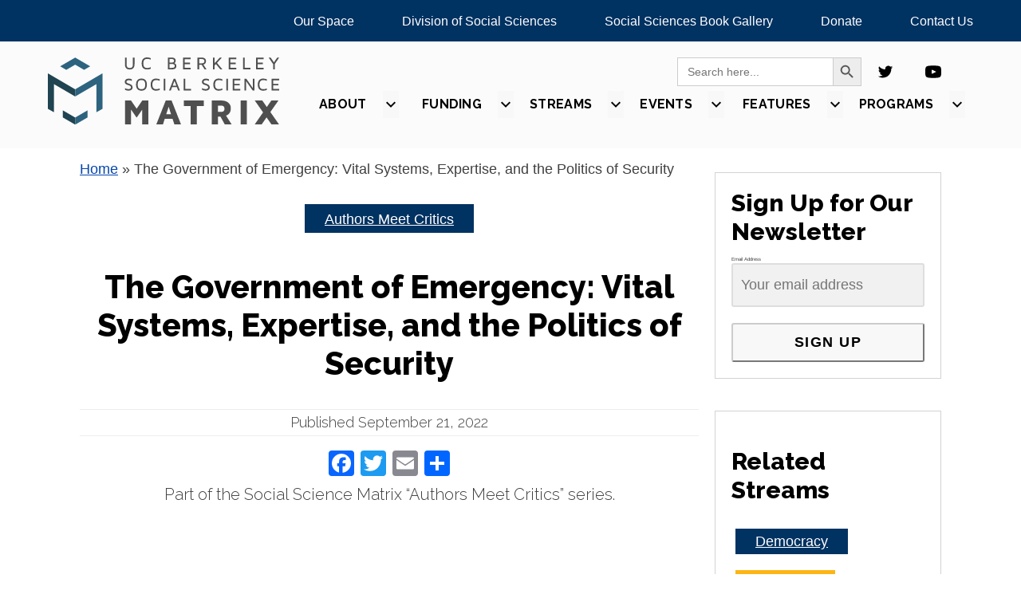

--- FILE ---
content_type: text/html; charset=UTF-8
request_url: https://live-ssmatrix.pantheon.berkeley.edu/research-article/the-government-of-emergency-vital-systems-expertise-and-the-politics-of-security/
body_size: 21157
content:
<!doctype html>
<html lang="en-US">
<head>
	<meta charset="UTF-8">
	<meta name="viewport" content="width=device-width, initial-scale=1">
	<link rel="profile" href="https://gmpg.org/xfn/11">


	<meta name='robots' content='index, follow, max-image-preview:large, max-snippet:-1, max-video-preview:-1' />
	<style>img:is([sizes="auto" i], [sizes^="auto," i]) { contain-intrinsic-size: 3000px 1500px }</style>
	
	<!-- This site is optimized with the Yoast SEO plugin v26.0 - https://yoast.com/wordpress/plugins/seo/ -->
	<title>The Government of Emergency: Vital Systems, Expertise, and the Politics of Security - Social Science Matrix</title>
	<link rel="canonical" href="http://matrix.berkeley.edu/research-article/the-government-of-emergency-vital-systems-expertise-and-the-politics-of-security/" />
	<meta property="og:locale" content="en_US" />
	<meta property="og:type" content="article" />
	<meta property="og:title" content="The Government of Emergency: Vital Systems, Expertise, and the Politics of Security - Social Science Matrix" />
	<meta property="og:description" content="Watch the video (or listen to the recording) of our recent &quot;Authors Meet Critics&quot; panel discussion on the book &quot;The Government of Emergency: Vital Systems, Expertise, and the Politics of Security,&quot; by Stephen Collier and Andrew Lakoff, which explores the evolution of how experts and officials prepare for catastrophic risks. The authors were joined in conversation by Cathryn Carson and Michael Watts, with Aihwa Ong moderating." />
	<meta property="og:url" content="http://matrix.berkeley.edu/research-article/the-government-of-emergency-vital-systems-expertise-and-the-politics-of-security/" />
	<meta property="og:site_name" content="Social Science Matrix" />
	<meta property="article:modified_time" content="2024-05-22T20:33:41+00:00" />
	<meta property="og:image" content="http://matrix.berkeley.edu/wp-content/uploads/2022/08/Collier_Lakoff_Cover-e1660518023311.png" />
	<meta property="og:image:width" content="400" />
	<meta property="og:image:height" content="603" />
	<meta property="og:image:type" content="image/png" />
	<meta name="twitter:card" content="summary_large_image" />
	<meta name="twitter:label1" content="Est. reading time" />
	<meta name="twitter:data1" content="9 minutes" />
	<script type="application/ld+json" class="yoast-schema-graph">{"@context":"https://schema.org","@graph":[{"@type":"WebPage","@id":"http://matrix.berkeley.edu/research-article/the-government-of-emergency-vital-systems-expertise-and-the-politics-of-security/","url":"http://matrix.berkeley.edu/research-article/the-government-of-emergency-vital-systems-expertise-and-the-politics-of-security/","name":"The Government of Emergency: Vital Systems, Expertise, and the Politics of Security - Social Science Matrix","isPartOf":{"@id":"https://matrix.berkeley.edu/#website"},"primaryImageOfPage":{"@id":"http://matrix.berkeley.edu/research-article/the-government-of-emergency-vital-systems-expertise-and-the-politics-of-security/#primaryimage"},"image":{"@id":"http://matrix.berkeley.edu/research-article/the-government-of-emergency-vital-systems-expertise-and-the-politics-of-security/#primaryimage"},"thumbnailUrl":"https://live-ssmatrix.pantheon.berkeley.edu/wp-content/uploads/2022/08/Collier_Lakoff_Cover-e1660518023311.png","datePublished":"2022-09-21T22:11:06+00:00","dateModified":"2024-05-22T20:33:41+00:00","breadcrumb":{"@id":"http://matrix.berkeley.edu/research-article/the-government-of-emergency-vital-systems-expertise-and-the-politics-of-security/#breadcrumb"},"inLanguage":"en-US","potentialAction":[{"@type":"ReadAction","target":["http://matrix.berkeley.edu/research-article/the-government-of-emergency-vital-systems-expertise-and-the-politics-of-security/"]}]},{"@type":"ImageObject","inLanguage":"en-US","@id":"http://matrix.berkeley.edu/research-article/the-government-of-emergency-vital-systems-expertise-and-the-politics-of-security/#primaryimage","url":"https://live-ssmatrix.pantheon.berkeley.edu/wp-content/uploads/2022/08/Collier_Lakoff_Cover-e1660518023311.png","contentUrl":"https://live-ssmatrix.pantheon.berkeley.edu/wp-content/uploads/2022/08/Collier_Lakoff_Cover-e1660518023311.png","width":400,"height":603,"caption":"Cover of \"The Government of Emergency\""},{"@type":"BreadcrumbList","@id":"http://matrix.berkeley.edu/research-article/the-government-of-emergency-vital-systems-expertise-and-the-politics-of-security/#breadcrumb","itemListElement":[{"@type":"ListItem","position":1,"name":"Home","item":"https://live-ssmatrix.pantheon.berkeley.edu/"},{"@type":"ListItem","position":2,"name":"The Government of Emergency: Vital Systems, Expertise, and the Politics of Security"}]},{"@type":"WebSite","@id":"https://matrix.berkeley.edu/#website","url":"https://matrix.berkeley.edu/","name":"Social Science Matrix","description":"Social Science Matrix @ UC Berkeley","potentialAction":[{"@type":"SearchAction","target":{"@type":"EntryPoint","urlTemplate":"https://matrix.berkeley.edu/?s={search_term_string}"},"query-input":{"@type":"PropertyValueSpecification","valueRequired":true,"valueName":"search_term_string"}}],"inLanguage":"en-US"}]}</script>
	<!-- / Yoast SEO plugin. -->


<link rel='dns-prefetch' href='//static.addtoany.com' />
<link rel='dns-prefetch' href='//live-ssmatrix.pantheon.berkeley.edu' />
<link rel='dns-prefetch' href='//fonts.googleapis.com' />
<link rel="alternate" type="application/rss+xml" title="Social Science Matrix &raquo; Feed" href="https://live-ssmatrix.pantheon.berkeley.edu/feed/" />
<link rel="alternate" type="application/rss+xml" title="Social Science Matrix &raquo; Comments Feed" href="https://live-ssmatrix.pantheon.berkeley.edu/comments/feed/" />
<script>
window._wpemojiSettings = {"baseUrl":"https:\/\/s.w.org\/images\/core\/emoji\/16.0.1\/72x72\/","ext":".png","svgUrl":"https:\/\/s.w.org\/images\/core\/emoji\/16.0.1\/svg\/","svgExt":".svg","source":{"concatemoji":"https:\/\/live-ssmatrix.pantheon.berkeley.edu\/wp-includes\/js\/wp-emoji-release.min.js?ver=6.8.2"}};
/*! This file is auto-generated */
!function(s,n){var o,i,e;function c(e){try{var t={supportTests:e,timestamp:(new Date).valueOf()};sessionStorage.setItem(o,JSON.stringify(t))}catch(e){}}function p(e,t,n){e.clearRect(0,0,e.canvas.width,e.canvas.height),e.fillText(t,0,0);var t=new Uint32Array(e.getImageData(0,0,e.canvas.width,e.canvas.height).data),a=(e.clearRect(0,0,e.canvas.width,e.canvas.height),e.fillText(n,0,0),new Uint32Array(e.getImageData(0,0,e.canvas.width,e.canvas.height).data));return t.every(function(e,t){return e===a[t]})}function u(e,t){e.clearRect(0,0,e.canvas.width,e.canvas.height),e.fillText(t,0,0);for(var n=e.getImageData(16,16,1,1),a=0;a<n.data.length;a++)if(0!==n.data[a])return!1;return!0}function f(e,t,n,a){switch(t){case"flag":return n(e,"\ud83c\udff3\ufe0f\u200d\u26a7\ufe0f","\ud83c\udff3\ufe0f\u200b\u26a7\ufe0f")?!1:!n(e,"\ud83c\udde8\ud83c\uddf6","\ud83c\udde8\u200b\ud83c\uddf6")&&!n(e,"\ud83c\udff4\udb40\udc67\udb40\udc62\udb40\udc65\udb40\udc6e\udb40\udc67\udb40\udc7f","\ud83c\udff4\u200b\udb40\udc67\u200b\udb40\udc62\u200b\udb40\udc65\u200b\udb40\udc6e\u200b\udb40\udc67\u200b\udb40\udc7f");case"emoji":return!a(e,"\ud83e\udedf")}return!1}function g(e,t,n,a){var r="undefined"!=typeof WorkerGlobalScope&&self instanceof WorkerGlobalScope?new OffscreenCanvas(300,150):s.createElement("canvas"),o=r.getContext("2d",{willReadFrequently:!0}),i=(o.textBaseline="top",o.font="600 32px Arial",{});return e.forEach(function(e){i[e]=t(o,e,n,a)}),i}function t(e){var t=s.createElement("script");t.src=e,t.defer=!0,s.head.appendChild(t)}"undefined"!=typeof Promise&&(o="wpEmojiSettingsSupports",i=["flag","emoji"],n.supports={everything:!0,everythingExceptFlag:!0},e=new Promise(function(e){s.addEventListener("DOMContentLoaded",e,{once:!0})}),new Promise(function(t){var n=function(){try{var e=JSON.parse(sessionStorage.getItem(o));if("object"==typeof e&&"number"==typeof e.timestamp&&(new Date).valueOf()<e.timestamp+604800&&"object"==typeof e.supportTests)return e.supportTests}catch(e){}return null}();if(!n){if("undefined"!=typeof Worker&&"undefined"!=typeof OffscreenCanvas&&"undefined"!=typeof URL&&URL.createObjectURL&&"undefined"!=typeof Blob)try{var e="postMessage("+g.toString()+"("+[JSON.stringify(i),f.toString(),p.toString(),u.toString()].join(",")+"));",a=new Blob([e],{type:"text/javascript"}),r=new Worker(URL.createObjectURL(a),{name:"wpTestEmojiSupports"});return void(r.onmessage=function(e){c(n=e.data),r.terminate(),t(n)})}catch(e){}c(n=g(i,f,p,u))}t(n)}).then(function(e){for(var t in e)n.supports[t]=e[t],n.supports.everything=n.supports.everything&&n.supports[t],"flag"!==t&&(n.supports.everythingExceptFlag=n.supports.everythingExceptFlag&&n.supports[t]);n.supports.everythingExceptFlag=n.supports.everythingExceptFlag&&!n.supports.flag,n.DOMReady=!1,n.readyCallback=function(){n.DOMReady=!0}}).then(function(){return e}).then(function(){var e;n.supports.everything||(n.readyCallback(),(e=n.source||{}).concatemoji?t(e.concatemoji):e.wpemoji&&e.twemoji&&(t(e.twemoji),t(e.wpemoji)))}))}((window,document),window._wpemojiSettings);
</script>
<style id='wp-emoji-styles-inline-css'>

	img.wp-smiley, img.emoji {
		display: inline !important;
		border: none !important;
		box-shadow: none !important;
		height: 1em !important;
		width: 1em !important;
		margin: 0 0.07em !important;
		vertical-align: -0.1em !important;
		background: none !important;
		padding: 0 !important;
	}
</style>
<link rel='stylesheet' id='wp-block-library-css' href='https://live-ssmatrix.pantheon.berkeley.edu/wp-includes/css/dist/block-library/style.min.css?ver=6.8.2' media='all' />
<style id='classic-theme-styles-inline-css'>
/*! This file is auto-generated */
.wp-block-button__link{color:#fff;background-color:#32373c;border-radius:9999px;box-shadow:none;text-decoration:none;padding:calc(.667em + 2px) calc(1.333em + 2px);font-size:1.125em}.wp-block-file__button{background:#32373c;color:#fff;text-decoration:none}
</style>
<style id='global-styles-inline-css'>
:root{--wp--preset--aspect-ratio--square: 1;--wp--preset--aspect-ratio--4-3: 4/3;--wp--preset--aspect-ratio--3-4: 3/4;--wp--preset--aspect-ratio--3-2: 3/2;--wp--preset--aspect-ratio--2-3: 2/3;--wp--preset--aspect-ratio--16-9: 16/9;--wp--preset--aspect-ratio--9-16: 9/16;--wp--preset--color--black: #000000;--wp--preset--color--cyan-bluish-gray: #abb8c3;--wp--preset--color--white: #ffffff;--wp--preset--color--pale-pink: #f78da7;--wp--preset--color--vivid-red: #cf2e2e;--wp--preset--color--luminous-vivid-orange: #ff6900;--wp--preset--color--luminous-vivid-amber: #fcb900;--wp--preset--color--light-green-cyan: #7bdcb5;--wp--preset--color--vivid-green-cyan: #00d084;--wp--preset--color--pale-cyan-blue: #8ed1fc;--wp--preset--color--vivid-cyan-blue: #0693e3;--wp--preset--color--vivid-purple: #9b51e0;--wp--preset--gradient--vivid-cyan-blue-to-vivid-purple: linear-gradient(135deg,rgba(6,147,227,1) 0%,rgb(155,81,224) 100%);--wp--preset--gradient--light-green-cyan-to-vivid-green-cyan: linear-gradient(135deg,rgb(122,220,180) 0%,rgb(0,208,130) 100%);--wp--preset--gradient--luminous-vivid-amber-to-luminous-vivid-orange: linear-gradient(135deg,rgba(252,185,0,1) 0%,rgba(255,105,0,1) 100%);--wp--preset--gradient--luminous-vivid-orange-to-vivid-red: linear-gradient(135deg,rgba(255,105,0,1) 0%,rgb(207,46,46) 100%);--wp--preset--gradient--very-light-gray-to-cyan-bluish-gray: linear-gradient(135deg,rgb(238,238,238) 0%,rgb(169,184,195) 100%);--wp--preset--gradient--cool-to-warm-spectrum: linear-gradient(135deg,rgb(74,234,220) 0%,rgb(151,120,209) 20%,rgb(207,42,186) 40%,rgb(238,44,130) 60%,rgb(251,105,98) 80%,rgb(254,248,76) 100%);--wp--preset--gradient--blush-light-purple: linear-gradient(135deg,rgb(255,206,236) 0%,rgb(152,150,240) 100%);--wp--preset--gradient--blush-bordeaux: linear-gradient(135deg,rgb(254,205,165) 0%,rgb(254,45,45) 50%,rgb(107,0,62) 100%);--wp--preset--gradient--luminous-dusk: linear-gradient(135deg,rgb(255,203,112) 0%,rgb(199,81,192) 50%,rgb(65,88,208) 100%);--wp--preset--gradient--pale-ocean: linear-gradient(135deg,rgb(255,245,203) 0%,rgb(182,227,212) 50%,rgb(51,167,181) 100%);--wp--preset--gradient--electric-grass: linear-gradient(135deg,rgb(202,248,128) 0%,rgb(113,206,126) 100%);--wp--preset--gradient--midnight: linear-gradient(135deg,rgb(2,3,129) 0%,rgb(40,116,252) 100%);--wp--preset--font-size--small: 13px;--wp--preset--font-size--medium: 20px;--wp--preset--font-size--large: 36px;--wp--preset--font-size--x-large: 42px;--wp--preset--spacing--20: 0.44rem;--wp--preset--spacing--30: 0.67rem;--wp--preset--spacing--40: 1rem;--wp--preset--spacing--50: 1.5rem;--wp--preset--spacing--60: 2.25rem;--wp--preset--spacing--70: 3.38rem;--wp--preset--spacing--80: 5.06rem;--wp--preset--shadow--natural: 6px 6px 9px rgba(0, 0, 0, 0.2);--wp--preset--shadow--deep: 12px 12px 50px rgba(0, 0, 0, 0.4);--wp--preset--shadow--sharp: 6px 6px 0px rgba(0, 0, 0, 0.2);--wp--preset--shadow--outlined: 6px 6px 0px -3px rgba(255, 255, 255, 1), 6px 6px rgba(0, 0, 0, 1);--wp--preset--shadow--crisp: 6px 6px 0px rgba(0, 0, 0, 1);}:where(.is-layout-flex){gap: 0.5em;}:where(.is-layout-grid){gap: 0.5em;}body .is-layout-flex{display: flex;}.is-layout-flex{flex-wrap: wrap;align-items: center;}.is-layout-flex > :is(*, div){margin: 0;}body .is-layout-grid{display: grid;}.is-layout-grid > :is(*, div){margin: 0;}:where(.wp-block-columns.is-layout-flex){gap: 2em;}:where(.wp-block-columns.is-layout-grid){gap: 2em;}:where(.wp-block-post-template.is-layout-flex){gap: 1.25em;}:where(.wp-block-post-template.is-layout-grid){gap: 1.25em;}.has-black-color{color: var(--wp--preset--color--black) !important;}.has-cyan-bluish-gray-color{color: var(--wp--preset--color--cyan-bluish-gray) !important;}.has-white-color{color: var(--wp--preset--color--white) !important;}.has-pale-pink-color{color: var(--wp--preset--color--pale-pink) !important;}.has-vivid-red-color{color: var(--wp--preset--color--vivid-red) !important;}.has-luminous-vivid-orange-color{color: var(--wp--preset--color--luminous-vivid-orange) !important;}.has-luminous-vivid-amber-color{color: var(--wp--preset--color--luminous-vivid-amber) !important;}.has-light-green-cyan-color{color: var(--wp--preset--color--light-green-cyan) !important;}.has-vivid-green-cyan-color{color: var(--wp--preset--color--vivid-green-cyan) !important;}.has-pale-cyan-blue-color{color: var(--wp--preset--color--pale-cyan-blue) !important;}.has-vivid-cyan-blue-color{color: var(--wp--preset--color--vivid-cyan-blue) !important;}.has-vivid-purple-color{color: var(--wp--preset--color--vivid-purple) !important;}.has-black-background-color{background-color: var(--wp--preset--color--black) !important;}.has-cyan-bluish-gray-background-color{background-color: var(--wp--preset--color--cyan-bluish-gray) !important;}.has-white-background-color{background-color: var(--wp--preset--color--white) !important;}.has-pale-pink-background-color{background-color: var(--wp--preset--color--pale-pink) !important;}.has-vivid-red-background-color{background-color: var(--wp--preset--color--vivid-red) !important;}.has-luminous-vivid-orange-background-color{background-color: var(--wp--preset--color--luminous-vivid-orange) !important;}.has-luminous-vivid-amber-background-color{background-color: var(--wp--preset--color--luminous-vivid-amber) !important;}.has-light-green-cyan-background-color{background-color: var(--wp--preset--color--light-green-cyan) !important;}.has-vivid-green-cyan-background-color{background-color: var(--wp--preset--color--vivid-green-cyan) !important;}.has-pale-cyan-blue-background-color{background-color: var(--wp--preset--color--pale-cyan-blue) !important;}.has-vivid-cyan-blue-background-color{background-color: var(--wp--preset--color--vivid-cyan-blue) !important;}.has-vivid-purple-background-color{background-color: var(--wp--preset--color--vivid-purple) !important;}.has-black-border-color{border-color: var(--wp--preset--color--black) !important;}.has-cyan-bluish-gray-border-color{border-color: var(--wp--preset--color--cyan-bluish-gray) !important;}.has-white-border-color{border-color: var(--wp--preset--color--white) !important;}.has-pale-pink-border-color{border-color: var(--wp--preset--color--pale-pink) !important;}.has-vivid-red-border-color{border-color: var(--wp--preset--color--vivid-red) !important;}.has-luminous-vivid-orange-border-color{border-color: var(--wp--preset--color--luminous-vivid-orange) !important;}.has-luminous-vivid-amber-border-color{border-color: var(--wp--preset--color--luminous-vivid-amber) !important;}.has-light-green-cyan-border-color{border-color: var(--wp--preset--color--light-green-cyan) !important;}.has-vivid-green-cyan-border-color{border-color: var(--wp--preset--color--vivid-green-cyan) !important;}.has-pale-cyan-blue-border-color{border-color: var(--wp--preset--color--pale-cyan-blue) !important;}.has-vivid-cyan-blue-border-color{border-color: var(--wp--preset--color--vivid-cyan-blue) !important;}.has-vivid-purple-border-color{border-color: var(--wp--preset--color--vivid-purple) !important;}.has-vivid-cyan-blue-to-vivid-purple-gradient-background{background: var(--wp--preset--gradient--vivid-cyan-blue-to-vivid-purple) !important;}.has-light-green-cyan-to-vivid-green-cyan-gradient-background{background: var(--wp--preset--gradient--light-green-cyan-to-vivid-green-cyan) !important;}.has-luminous-vivid-amber-to-luminous-vivid-orange-gradient-background{background: var(--wp--preset--gradient--luminous-vivid-amber-to-luminous-vivid-orange) !important;}.has-luminous-vivid-orange-to-vivid-red-gradient-background{background: var(--wp--preset--gradient--luminous-vivid-orange-to-vivid-red) !important;}.has-very-light-gray-to-cyan-bluish-gray-gradient-background{background: var(--wp--preset--gradient--very-light-gray-to-cyan-bluish-gray) !important;}.has-cool-to-warm-spectrum-gradient-background{background: var(--wp--preset--gradient--cool-to-warm-spectrum) !important;}.has-blush-light-purple-gradient-background{background: var(--wp--preset--gradient--blush-light-purple) !important;}.has-blush-bordeaux-gradient-background{background: var(--wp--preset--gradient--blush-bordeaux) !important;}.has-luminous-dusk-gradient-background{background: var(--wp--preset--gradient--luminous-dusk) !important;}.has-pale-ocean-gradient-background{background: var(--wp--preset--gradient--pale-ocean) !important;}.has-electric-grass-gradient-background{background: var(--wp--preset--gradient--electric-grass) !important;}.has-midnight-gradient-background{background: var(--wp--preset--gradient--midnight) !important;}.has-small-font-size{font-size: var(--wp--preset--font-size--small) !important;}.has-medium-font-size{font-size: var(--wp--preset--font-size--medium) !important;}.has-large-font-size{font-size: var(--wp--preset--font-size--large) !important;}.has-x-large-font-size{font-size: var(--wp--preset--font-size--x-large) !important;}
:where(.wp-block-post-template.is-layout-flex){gap: 1.25em;}:where(.wp-block-post-template.is-layout-grid){gap: 1.25em;}
:where(.wp-block-columns.is-layout-flex){gap: 2em;}:where(.wp-block-columns.is-layout-grid){gap: 2em;}
:root :where(.wp-block-pullquote){font-size: 1.5em;line-height: 1.6;}
</style>
<link rel='stylesheet' id='wbg-selectize-css' href='https://live-ssmatrix.pantheon.berkeley.edu/wp-content/plugins/wp-books-gallery-premium/assets/css/selectize.bootstrap3.min.css?ver=4.6.4' media='' />
<link rel='stylesheet' id='wbg-font-awesome-css' href='https://live-ssmatrix.pantheon.berkeley.edu/wp-content/plugins/wp-books-gallery-premium/assets/css/fontawesome/css/all.min.css?ver=4.6.4' media='' />
<link rel='stylesheet' id='wbg-izi-modal-css' href='https://live-ssmatrix.pantheon.berkeley.edu/wp-content/plugins/wp-books-gallery-premium/assets/css/iziModal.min.css?ver=4.6.4' media='' />
<link rel='stylesheet' id='wbg-slick-css' href='https://live-ssmatrix.pantheon.berkeley.edu/wp-content/plugins/wp-books-gallery-premium/assets/css/slick.css?ver=4.6.4' media='' />
<link rel='stylesheet' id='wbg-slick-theme-css' href='https://live-ssmatrix.pantheon.berkeley.edu/wp-content/plugins/wp-books-gallery-premium/assets/css/slick-theme.css?ver=4.6.4' media='' />
<link rel='stylesheet' id='wbg-front-css' href='https://live-ssmatrix.pantheon.berkeley.edu/wp-content/plugins/wp-books-gallery-premium/assets/css/wbg-front.css?ver=4.6.4' media='' />
<link rel='stylesheet' id='ivory-search-styles-css' href='https://live-ssmatrix.pantheon.berkeley.edu/wp-content/plugins/add-search-to-menu/public/css/ivory-search.min.css?ver=5.5.11' media='all' />
<link rel='stylesheet' id='matrix-style-css' href='https://live-ssmatrix.pantheon.berkeley.edu/wp-content/themes/matrix-custom-3/style.css?ver=1.0.0' media='all' />
<link rel='stylesheet' id='google-fonts-css' href='https://fonts.googleapis.com/css2?family=Raleway%3Awght%40300%3B700%3B800&#038;display=swap&#038;ver=6.8.2' media='all' />
<link rel='stylesheet' id='addtoany-css' href='https://live-ssmatrix.pantheon.berkeley.edu/wp-content/plugins/add-to-any/addtoany.min.css?ver=1.16' media='all' />
<script id="addtoany-core-js-before">
window.a2a_config=window.a2a_config||{};a2a_config.callbacks=[];a2a_config.overlays=[];a2a_config.templates={};
</script>
<script defer src="https://static.addtoany.com/menu/page.js" id="addtoany-core-js"></script>
<script src="https://live-ssmatrix.pantheon.berkeley.edu/wp-includes/js/jquery/jquery.min.js?ver=3.7.1" id="jquery-core-js"></script>
<script src="https://live-ssmatrix.pantheon.berkeley.edu/wp-includes/js/jquery/jquery-migrate.min.js?ver=3.4.1" id="jquery-migrate-js"></script>
<script defer src="https://live-ssmatrix.pantheon.berkeley.edu/wp-content/plugins/add-to-any/addtoany.min.js?ver=1.1" id="addtoany-jquery-js"></script>
<link rel="https://api.w.org/" href="https://live-ssmatrix.pantheon.berkeley.edu/wp-json/" /><link rel="EditURI" type="application/rsd+xml" title="RSD" href="https://live-ssmatrix.pantheon.berkeley.edu/xmlrpc.php?rsd" />
<meta name="generator" content="WordPress 6.8.2" />
<link rel='shortlink' href='https://live-ssmatrix.pantheon.berkeley.edu/?p=3159' />
<link rel="alternate" title="oEmbed (JSON)" type="application/json+oembed" href="https://live-ssmatrix.pantheon.berkeley.edu/wp-json/oembed/1.0/embed?url=https%3A%2F%2Flive-ssmatrix.pantheon.berkeley.edu%2Fresearch-article%2Fthe-government-of-emergency-vital-systems-expertise-and-the-politics-of-security%2F" />
<link rel="alternate" title="oEmbed (XML)" type="text/xml+oembed" href="https://live-ssmatrix.pantheon.berkeley.edu/wp-json/oembed/1.0/embed?url=https%3A%2F%2Flive-ssmatrix.pantheon.berkeley.edu%2Fresearch-article%2Fthe-government-of-emergency-vital-systems-expertise-and-the-politics-of-security%2F&#038;format=xml" />
<!-- Global site tag (gtag.js) - Google Analytics -->
<script async src="https://www.googletagmanager.com/gtag/js?id=G-Q2TDQWDKV8"></script>
<script>
  window.dataLayer = window.dataLayer || [];
  function gtag(){dataLayer.push(arguments);}
  gtag('js', new Date());

  gtag('config', 'G-Q2TDQWDKV8');
</script>
<link rel="icon" href="https://live-ssmatrix.pantheon.berkeley.edu/wp-content/uploads/2021/04/cropped-favicon-32x32.png" sizes="32x32" />
<link rel="icon" href="https://live-ssmatrix.pantheon.berkeley.edu/wp-content/uploads/2021/04/cropped-favicon-192x192.png" sizes="192x192" />
<link rel="apple-touch-icon" href="https://live-ssmatrix.pantheon.berkeley.edu/wp-content/uploads/2021/04/cropped-favicon-180x180.png" />
<meta name="msapplication-TileImage" content="https://live-ssmatrix.pantheon.berkeley.edu/wp-content/uploads/2021/04/cropped-favicon-270x270.png" />
		<style id="wp-custom-css">
			.wp-caption-text > a {
    font-size: inherit;
}

input.button.submit-btn {
    margin-top: 1.2rem !important;
}

a:link {
	text-decoration: underline;
}

.menu-item > a, 
.post-box > h4 > a {
	text-decoration: none;
}

.a2a_label {
    overflow: auto !important;
}

.normal-letter-spacing {
 line-height: 1.5;	
}		</style>
		</head>

<body class="wp-singular research_article-template-default single single-research_article postid-3159 wp-theme-matrix-custom-3 matrix-custom-3 no-sidebar">
<script async src="https://siteimproveanalytics.com/js/siteanalyze_6294756.js"></script>

<div id="page" class="site-test">
	<a class="skip-link screen-reader-text" href="#primary">Skip to content</a>

	<header id="masthead" class="site-header">
        <div class="topbar"><ul id="menu-topbar-menu" class="menu"><li id="menu-item-1600" class="menu-item menu-item-type-post_type menu-item-object-page menu-item-1600"><a href="https://live-ssmatrix.pantheon.berkeley.edu/using-space-matrix/">Our Space</a></li>
<li id="menu-item-1933" class="menu-item menu-item-type-custom menu-item-object-custom menu-item-1933"><a href="https://ls.berkeley.edu/ls-divisions/social-sciences">Division of Social Sciences</a></li>
<li id="menu-item-2587" class="menu-item menu-item-type-custom menu-item-object-custom menu-item-2587"><a href="https://matrix.berkeley.edu/book-gallery/">Social Sciences Book Gallery</a></li>
<li id="menu-item-2097" class="menu-item menu-item-type-custom menu-item-object-custom menu-item-2097"><a href="https://give.berkeley.edu/fund/FU1115000">Donate</a></li>
<li id="menu-item-1930" class="menu-item menu-item-type-post_type menu-item-object-page menu-item-1930"><a href="https://live-ssmatrix.pantheon.berkeley.edu/contact-us/">Contact Us</a></li>
</ul></div>        <div id="mobile">
		    <a class="logo-link" href="https://live-ssmatrix.pantheon.berkeley.edu" alt="Go to Home Page"><img src="https://live-ssmatrix.pantheon.berkeley.edu/wp-content/themes/matrix-custom-3/assets/logo/mobile-logo.svg" alt="UC Berkeley Social Science Matrix"></a>
        </div>
		<div class="header__main">
			<a class="header__main-logo" id="desktop" href="https://live-ssmatrix.pantheon.berkeley.edu" alt="Go to Home Page">
					<img src="https://live-ssmatrix.pantheon.berkeley.edu/wp-content/themes/matrix-custom-3/assets/logo/desktop-logo.svg" alt="UC Berkeley Social Science Matrix">
			</a>
			<div class="header__main-links">
				<div class="social-media">
					<form  class="is-search-form is-form-style is-form-style-3 is-form-id-1429 " action="https://live-ssmatrix.pantheon.berkeley.edu/" method="get" role="search" ><label for="is-search-input-1429"><span class="is-screen-reader-text">Search for:</span><input  type="search" id="is-search-input-1429" name="s" value="" class="is-search-input" placeholder="Search here..." autocomplete=off /></label><button type="submit" class="is-search-submit"><span class="is-screen-reader-text">Search Button</span><span class="is-search-icon"><svg focusable="false" aria-label="Search" xmlns="http://www.w3.org/2000/svg" viewBox="0 0 24 24" width="24px"><path d="M15.5 14h-.79l-.28-.27C15.41 12.59 16 11.11 16 9.5 16 5.91 13.09 3 9.5 3S3 5.91 3 9.5 5.91 16 9.5 16c1.61 0 3.09-.59 4.23-1.57l.27.28v.79l5 4.99L20.49 19l-4.99-5zm-6 0C7.01 14 5 11.99 5 9.5S7.01 5 9.5 5 14 7.01 14 9.5 11.99 14 9.5 14z"></path></svg></span></button><input type="hidden" name="id" value="1429" /></form>					<a href="https://twitter.com/socscimatrix"><img src="https://live-ssmatrix.pantheon.berkeley.edu/wp-content/themes/matrix-custom-3/assets/svg/twitter.svg" alt="Twitter Icon with a link to the Matrix Twitter account"></a>
					<a href="https://www.youtube.com/channel/UC-Q-55klk8C-3ZN65VZcMvw"><img src="https://live-ssmatrix.pantheon.berkeley.edu/wp-content/themes/matrix-custom-3/assets/svg/youtube.svg" alt="Youtube Icon with a link to the Matrix channel"></a>
				</div>

				<nav id="site-navigation" class="main-navigation">
					<button class="menu-toggle" aria-controls="primary-menu" aria-expanded="false">
						<img src="https://live-ssmatrix.pantheon.berkeley.edu/wp-content/themes/matrix-custom-3/assets/svg/menu.svg" class="filter-blue" alt="Search Icon">
					</button>
					<div id="cssmenu" class="menu-main-menu-container"><ul id="menu-main-menu" class="menu"><li id="menu-item-1423" class="menu-item menu-item-type-post_type menu-item-object-page menu-item-has-children has-sub"><a href="https://live-ssmatrix.pantheon.berkeley.edu/about/"aria-expanded="false"><span>About</span></a>
<ul class='dropdown'>
	<li id="menu-item-1635" class="menu-item menu-item-type-post_type menu-item-object-page"><a href="https://live-ssmatrix.pantheon.berkeley.edu/about/"aria-expanded="false"><span>About Matrix</span></a></li>
	<li id="menu-item-1630" class="menu-item menu-item-type-post_type menu-item-object-page"><a href="https://live-ssmatrix.pantheon.berkeley.edu/about/affiliated-centers/"aria-expanded="false"><span>Affiliated Centers</span></a></li>
	<li id="menu-item-1631" class="menu-item menu-item-type-post_type menu-item-object-page"><a href="https://live-ssmatrix.pantheon.berkeley.edu/about/donate/"aria-expanded="false"><span>Donate</span></a></li>
	<li id="menu-item-1632" class="menu-item menu-item-type-post_type menu-item-object-page"><a href="https://live-ssmatrix.pantheon.berkeley.edu/about/faq/"aria-expanded="false"><span>FAQ</span></a></li>
	<li id="menu-item-1633" class="menu-item menu-item-type-post_type menu-item-object-page"><a href="https://live-ssmatrix.pantheon.berkeley.edu/about/jobs/"aria-expanded="false"><span>Jobs</span></a></li>
	<li id="menu-item-1634" class="menu-item menu-item-type-post_type menu-item-object-page"><a href="https://live-ssmatrix.pantheon.berkeley.edu/about/team/"aria-expanded="false"><span>Team</span></a></li>
</ul>
</li>
<li id="menu-item-2103" class="menu-item menu-item-type-post_type menu-item-object-funding_opportunity menu-item-has-children has-sub"><a href="https://live-ssmatrix.pantheon.berkeley.edu/funding-opportunity/frcp/"aria-expanded="false"><span>Funding</span></a>
<ul class='dropdown'>
	<li id="menu-item-4318" class="menu-item menu-item-type-custom menu-item-object-custom"><a href="https://matrix.berkeley.edu/funding-opportunity/call-for-proposals-2025-2026-matrix-research-teams/"aria-expanded="false"><span>Call for Proposals: 2025-2026 Matrix Research Teams</span></a></li>
	<li id="menu-item-2674" class="menu-item menu-item-type-post_type menu-item-object-funding_opportunity"><a href="https://live-ssmatrix.pantheon.berkeley.edu/funding-opportunity/iris-hui-memorial-graduate-student-scholarship/"aria-expanded="false"><span>Iris Hui Memorial Graduate Student Scholarship</span></a></li>
	<li id="menu-item-2288" class="menu-item menu-item-type-post_type menu-item-object-funding_opportunity"><a href="https://live-ssmatrix.pantheon.berkeley.edu/funding-opportunity/frcp/"aria-expanded="false"><span>Foundation Relations and Corporate Philanthropy</span></a></li>
</ul>
</li>
<li id="menu-item-1430" class="menu-item menu-item-type-taxonomy menu-item-object-category current-research_article-ancestor menu-item-has-children has-sub"><a href="https://live-ssmatrix.pantheon.berkeley.edu/category/streams/"aria-expanded="false"><span>Streams</span></a>
<ul class='dropdown'>
	<li id="menu-item-1958" class="menu-item menu-item-type-custom menu-item-object-custom"><a href="https://matrix.berkeley.edu/category/streams/"aria-expanded="false"><span>All Streams</span></a></li>
	<li id="menu-item-1735" class="highlighted-link menu-item menu-item-type-taxonomy menu-item-object-category"><a href="https://live-ssmatrix.pantheon.berkeley.edu/category/streams/climate/"aria-expanded="false"><span>Climate</span></a></li>
	<li id="menu-item-1736" class="highlighted-link menu-item menu-item-type-taxonomy menu-item-object-category current-research_article-ancestor current-menu-parent current-research_article-parent"><a href="https://live-ssmatrix.pantheon.berkeley.edu/category/streams/democracy/"aria-expanded="false"><span>Democracy</span></a></li>
	<li id="menu-item-1737" class="highlighted-link menu-item menu-item-type-taxonomy menu-item-object-category"><a href="https://live-ssmatrix.pantheon.berkeley.edu/category/streams/inclusion/"aria-expanded="false"><span>Inclusion</span></a></li>
	<li id="menu-item-1738" class="highlighted-link menu-item menu-item-type-taxonomy menu-item-object-category"><a href="https://live-ssmatrix.pantheon.berkeley.edu/category/streams/inequality/"aria-expanded="false"><span>Inequality</span></a></li>
	<li id="menu-item-1739" class="highlighted-link menu-item menu-item-type-taxonomy menu-item-object-category current-research_article-ancestor current-menu-parent current-research_article-parent"><a href="https://live-ssmatrix.pantheon.berkeley.edu/category/streams/information/"aria-expanded="false"><span>Information</span></a></li>
	<li id="menu-item-1966" class="menu-item menu-item-type-taxonomy menu-item-object-category"><a href="https://live-ssmatrix.pantheon.berkeley.edu/category/streams/cities/"aria-expanded="false"><span>Cities</span></a></li>
	<li id="menu-item-1967" class="menu-item menu-item-type-taxonomy menu-item-object-category"><a href="https://live-ssmatrix.pantheon.berkeley.edu/category/streams/climate/"aria-expanded="false"><span>Climate</span></a></li>
	<li id="menu-item-1968" class="menu-item menu-item-type-taxonomy menu-item-object-category"><a href="https://live-ssmatrix.pantheon.berkeley.edu/category/streams/covid-19/"aria-expanded="false"><span>COVID-19</span></a></li>
	<li id="menu-item-1969" class="menu-item menu-item-type-taxonomy menu-item-object-category"><a href="https://live-ssmatrix.pantheon.berkeley.edu/category/streams/culture/"aria-expanded="false"><span>Culture</span></a></li>
	<li id="menu-item-1970" class="menu-item menu-item-type-taxonomy menu-item-object-category current-research_article-ancestor current-menu-parent current-research_article-parent"><a href="https://live-ssmatrix.pantheon.berkeley.edu/category/streams/democracy/"aria-expanded="false"><span>Democracy</span></a></li>
	<li id="menu-item-1971" class="menu-item menu-item-type-taxonomy menu-item-object-category current-research_article-ancestor current-menu-parent current-research_article-parent"><a href="https://live-ssmatrix.pantheon.berkeley.edu/category/streams/economy/"aria-expanded="false"><span>Economy</span></a></li>
	<li id="menu-item-1972" class="menu-item menu-item-type-taxonomy menu-item-object-category"><a href="https://live-ssmatrix.pantheon.berkeley.edu/category/streams/education/"aria-expanded="false"><span>Education</span></a></li>
	<li id="menu-item-1973" class="menu-item menu-item-type-taxonomy menu-item-object-category"><a href="https://live-ssmatrix.pantheon.berkeley.edu/category/streams/environment/"aria-expanded="false"><span>Environment</span></a></li>
	<li id="menu-item-1974" class="menu-item menu-item-type-taxonomy menu-item-object-category"><a href="https://live-ssmatrix.pantheon.berkeley.edu/category/streams/finance/"aria-expanded="false"><span>Finance</span></a></li>
	<li id="menu-item-1975" class="menu-item menu-item-type-taxonomy menu-item-object-category"><a href="https://live-ssmatrix.pantheon.berkeley.edu/category/streams/gender/"aria-expanded="false"><span>Gender</span></a></li>
	<li id="menu-item-1976" class="menu-item menu-item-type-taxonomy menu-item-object-category"><a href="https://live-ssmatrix.pantheon.berkeley.edu/category/streams/generations/"aria-expanded="false"><span>Generations</span></a></li>
	<li id="menu-item-1978" class="menu-item menu-item-type-taxonomy menu-item-object-category"><a href="https://live-ssmatrix.pantheon.berkeley.edu/category/streams/health/"aria-expanded="false"><span>Health</span></a></li>
	<li id="menu-item-1979" class="menu-item menu-item-type-taxonomy menu-item-object-category"><a href="https://live-ssmatrix.pantheon.berkeley.edu/category/streams/immigration/"aria-expanded="false"><span>Immigration</span></a></li>
	<li id="menu-item-1980" class="menu-item menu-item-type-taxonomy menu-item-object-category"><a href="https://live-ssmatrix.pantheon.berkeley.edu/category/streams/inclusion/"aria-expanded="false"><span>Inclusion</span></a></li>
	<li id="menu-item-1981" class="menu-item menu-item-type-taxonomy menu-item-object-category"><a href="https://live-ssmatrix.pantheon.berkeley.edu/category/streams/inequality/"aria-expanded="false"><span>Inequality</span></a></li>
	<li id="menu-item-1982" class="menu-item menu-item-type-taxonomy menu-item-object-category current-research_article-ancestor current-menu-parent current-research_article-parent"><a href="https://live-ssmatrix.pantheon.berkeley.edu/category/streams/information/"aria-expanded="false"><span>Information</span></a></li>
	<li id="menu-item-1983" class="menu-item menu-item-type-taxonomy menu-item-object-category current-research_article-ancestor current-menu-parent current-research_article-parent"><a href="https://live-ssmatrix.pantheon.berkeley.edu/category/streams/institutions/"aria-expanded="false"><span>Institutions</span></a></li>
	<li id="menu-item-1984" class="menu-item menu-item-type-taxonomy menu-item-object-category"><a href="https://live-ssmatrix.pantheon.berkeley.edu/category/streams/race/"aria-expanded="false"><span>Race</span></a></li>
	<li id="menu-item-1985" class="menu-item menu-item-type-taxonomy menu-item-object-category"><a href="https://live-ssmatrix.pantheon.berkeley.edu/category/streams/religion/"aria-expanded="false"><span>Religion</span></a></li>
	<li id="menu-item-1986" class="menu-item menu-item-type-taxonomy menu-item-object-category"><a href="https://live-ssmatrix.pantheon.berkeley.edu/category/streams/rights/"aria-expanded="false"><span>Rights</span></a></li>
	<li id="menu-item-1987" class="menu-item menu-item-type-taxonomy menu-item-object-category"><a href="https://live-ssmatrix.pantheon.berkeley.edu/category/streams/science/"aria-expanded="false"><span>Science</span></a></li>
	<li id="menu-item-1988" class="menu-item menu-item-type-taxonomy menu-item-object-category"><a href="https://live-ssmatrix.pantheon.berkeley.edu/category/streams/sexuality/"aria-expanded="false"><span>Sexuality</span></a></li>
	<li id="menu-item-1989" class="menu-item menu-item-type-taxonomy menu-item-object-category"><a href="https://live-ssmatrix.pantheon.berkeley.edu/category/streams/solidarity/"aria-expanded="false"><span>Solidarity</span></a></li>
	<li id="menu-item-1990" class="menu-item menu-item-type-taxonomy menu-item-object-category current-research_article-ancestor current-menu-parent current-research_article-parent"><a href="https://live-ssmatrix.pantheon.berkeley.edu/category/streams/technology/"aria-expanded="false"><span>Technology</span></a></li>
</ul>
</li>
<li id="menu-item-1426" class="menu-item menu-item-type-post_type_archive menu-item-object-events menu-item-has-children has-sub"><a href="https://live-ssmatrix.pantheon.berkeley.edu/events/"aria-expanded="false"><span>Events</span></a>
<ul class='dropdown'>
	<li id="menu-item-1965" class="menu-item menu-item-type-custom menu-item-object-custom"><a href="https://matrix.berkeley.edu/events/"aria-expanded="false"><span>Upcoming Events</span></a></li>
	<li id="menu-item-1964" class="menu-item menu-item-type-post_type menu-item-object-page"><a href="https://live-ssmatrix.pantheon.berkeley.edu/past-events/"aria-expanded="false"><span>Past Events</span></a></li>
	<li id="menu-item-1733" class="menu-item menu-item-type-taxonomy menu-item-object-category"><a href="https://live-ssmatrix.pantheon.berkeley.edu/category/event-type/matrix-on-point/"aria-expanded="false"><span>Matrix On Point</span></a></li>
	<li id="menu-item-1734" class="menu-item menu-item-type-taxonomy menu-item-object-category current-research_article-ancestor current-menu-parent current-research_article-parent"><a href="https://live-ssmatrix.pantheon.berkeley.edu/category/event-type/authors-meet-critics/"aria-expanded="false"><span>Authors Meet Critics</span></a></li>
	<li id="menu-item-2636" class="menu-item menu-item-type-taxonomy menu-item-object-category"><a href="https://live-ssmatrix.pantheon.berkeley.edu/category/event-type/california-spotlight/"aria-expanded="false"><span>California Spotlight</span></a></li>
	<li id="menu-item-4547" class="menu-item menu-item-type-custom menu-item-object-custom"><a href="https://matrix.berkeley.edu/category/event-type/new-directions/"aria-expanded="false"><span>New Directions</span></a></li>
	<li id="menu-item-1962" class="menu-item menu-item-type-taxonomy menu-item-object-category"><a href="https://live-ssmatrix.pantheon.berkeley.edu/category/event-type/lecture/"aria-expanded="false"><span>Matrix Lectures</span></a></li>
	<li id="menu-item-1999" class="menu-item menu-item-type-taxonomy menu-item-object-category"><a href="https://live-ssmatrix.pantheon.berkeley.edu/category/event-type/other-events/"aria-expanded="false"><span>Affiliated Center Events</span></a></li>
	<li id="menu-item-3342" class="menu-item menu-item-type-custom menu-item-object-custom"><a href="https://matrix.berkeley.edu/category/event-type/social-science-and-data-science/"aria-expanded="false"><span>Social Science / Data Science</span></a></li>
</ul>
</li>
<li id="menu-item-1424" class="menu-item menu-item-type-post_type menu-item-object-page menu-item-has-children has-sub"><a href="https://live-ssmatrix.pantheon.berkeley.edu/features/"aria-expanded="false"><span>Features</span></a>
<ul class='dropdown'>
	<li id="menu-item-1959" class="menu-item menu-item-type-taxonomy menu-item-object-post_tag"><a href="https://live-ssmatrix.pantheon.berkeley.edu/tag/read/"aria-expanded="false"><span>Read</span></a></li>
	<li id="menu-item-1960" class="menu-item menu-item-type-taxonomy menu-item-object-post_tag"><a href="https://live-ssmatrix.pantheon.berkeley.edu/tag/watch/"aria-expanded="false"><span>Watch</span></a></li>
	<li id="menu-item-1961" class="menu-item menu-item-type-taxonomy menu-item-object-post_tag"><a href="https://live-ssmatrix.pantheon.berkeley.edu/tag/listen/"aria-expanded="false"><span>Listen</span></a></li>
</ul>
</li>
<li id="menu-item-1809" class="menu-item menu-item-type-post_type_archive menu-item-object-initiatives menu-item-has-children has-sub"><a href="https://live-ssmatrix.pantheon.berkeley.edu/initiatives/"aria-expanded="false"><span>Programs</span></a>
<ul class='dropdown'>
	<li id="menu-item-1940" class="menu-item menu-item-type-post_type menu-item-object-initiatives"><a href="https://live-ssmatrix.pantheon.berkeley.edu/initiatives/matrix-teams/"aria-expanded="false"><span>Matrix Research Teams</span></a></li>
	<li id="menu-item-3344" class="menu-item menu-item-type-custom menu-item-object-custom"><a href="https://matrix.berkeley.edu/research-article/matrix-faculty-fellows-selected-for-2024-2025/"aria-expanded="false"><span>Matrix Faculty Fellows</span></a></li>
	<li id="menu-item-2739" class="menu-item menu-item-type-post_type menu-item-object-page"><a href="https://live-ssmatrix.pantheon.berkeley.edu/the-slave-voyages-database/"aria-expanded="false"><span>The Slave Voyages Database</span></a></li>
	<li id="menu-item-4174" class="menu-item menu-item-type-custom menu-item-object-custom"><a href="https://demos.berkeley.edu/"aria-expanded="false"><span>Global Democracy Commons</span></a></li>
</ul>
</li>
</ul></div>                    
                    <div class="mobile">
                        <div class="social-media">
                            <hr>
                            <form  class="is-search-form is-form-style is-form-style-3 is-form-id-1429 " action="https://live-ssmatrix.pantheon.berkeley.edu/" method="get" role="search" ><label for="is-search-input-1429"><span class="is-screen-reader-text">Search for:</span><input  type="search" id="is-search-input-1429" name="s" value="" class="is-search-input" placeholder="Search here..." autocomplete=off /></label><button type="submit" class="is-search-submit"><span class="is-screen-reader-text">Search Button</span><span class="is-search-icon"><svg focusable="false" aria-label="Search" xmlns="http://www.w3.org/2000/svg" viewBox="0 0 24 24" width="24px"><path d="M15.5 14h-.79l-.28-.27C15.41 12.59 16 11.11 16 9.5 16 5.91 13.09 3 9.5 3S3 5.91 3 9.5 5.91 16 9.5 16c1.61 0 3.09-.59 4.23-1.57l.27.28v.79l5 4.99L20.49 19l-4.99-5zm-6 0C7.01 14 5 11.99 5 9.5S7.01 5 9.5 5 14 7.01 14 9.5 11.99 14 9.5 14z"></path></svg></span></button><input type="hidden" name="id" value="1429" /></form>                            <hr>
                            <a href="https://twitter.com/home"><img src="https://live-ssmatrix.pantheon.berkeley.edu/wp-content/themes/matrix-custom-3/assets/svg/twitter.svg" alt="Twitter Icon"></a>
                            <a href="https://www.youtube.com/"><img src="https://live-ssmatrix.pantheon.berkeley.edu/wp-content/themes/matrix-custom-3/assets/svg/youtube.svg" alt="Youtube Icon"></a>
                            <hr>
                        </div>

                        <div class="newsletter">
                            [mc4wp_form id="1433"]                            <hr>
                        </div>

                    </div>
			</nav><!-- #site-navigation -->

            </div>
		</div>

		
    </header><!-- #masthead -->
<div class="site">
	<main id="primary" class="site-main">
        <p id="breadcrumbs"><span><span><a href="https://live-ssmatrix.pantheon.berkeley.edu/">Home</a></span> &raquo; <span class="breadcrumb_last" aria-current="page">The Government of Emergency: Vital Systems, Expertise, and the Politics of Security</span></span></p>
		

<article id="post-3159" class="post-3159 research_article type-research_article status-publish has-post-thumbnail hentry category-authors-meet-critics category-democracy category-economy category-event-write-up category-governance category-information category-institutions category-technology tag-listen tag-read tag-watch article_type-recap">
	<header class="entry-header">
        
        <p class="category-box"><a class="category-box-a" href="https://live-ssmatrix.pantheon.berkeley.edu/category/event-type/authors-meet-critics/" alt="View all posts in Authors Meet Critics">Authors Meet Critics</a></p><h2 class="entry-title">The Government of Emergency: Vital Systems, Expertise, and the Politics of Security</h2>
        <div class="entry-meta">
            <p class="subheading">Published September 21, 2022</p><div class="a2a_kit a2a_kit_size_32 addtoany_list"><a class="a2a_button_facebook" href="https://www.addtoany.com/add_to/facebook?linkurl=https%3A%2F%2Flive-ssmatrix.pantheon.berkeley.edu%2Fresearch-article%2Fthe-government-of-emergency-vital-systems-expertise-and-the-politics-of-security%2F&amp;linkname=The%20Government%20of%20Emergency%3A%20Vital%20Systems%2C%20Expertise%2C%20and%20the%20Politics%20of%20Security%20-%20Social%20Science%20Matrix" title="Facebook" rel="nofollow noopener" target="_blank"></a><a class="a2a_button_twitter" href="https://www.addtoany.com/add_to/twitter?linkurl=https%3A%2F%2Flive-ssmatrix.pantheon.berkeley.edu%2Fresearch-article%2Fthe-government-of-emergency-vital-systems-expertise-and-the-politics-of-security%2F&amp;linkname=The%20Government%20of%20Emergency%3A%20Vital%20Systems%2C%20Expertise%2C%20and%20the%20Politics%20of%20Security%20-%20Social%20Science%20Matrix" title="Twitter" rel="nofollow noopener" target="_blank"></a><a class="a2a_button_email" href="https://www.addtoany.com/add_to/email?linkurl=https%3A%2F%2Flive-ssmatrix.pantheon.berkeley.edu%2Fresearch-article%2Fthe-government-of-emergency-vital-systems-expertise-and-the-politics-of-security%2F&amp;linkname=The%20Government%20of%20Emergency%3A%20Vital%20Systems%2C%20Expertise%2C%20and%20the%20Politics%20of%20Security%20-%20Social%20Science%20Matrix" title="Email" rel="nofollow noopener" target="_blank"></a><a class="a2a_dd addtoany_share_save addtoany_share" href="https://www.addtoany.com/share"></a></div>        </div><!-- .entry-meta -->

       <p>Part of the Social Science Matrix &#8220;Authors Meet Critics&#8221; series.</p>

	</header><!-- .entry-header -->
    
        


       

	<div class="entry-content">
		<div style="text-align: center;">
<p><iframe title="YouTube video player" src="https://www.youtube.com/embed/Lz_bRdHoe8s" width="840" height="472" frameborder="0" allowfullscreen="allowfullscreen"><span data-mce-type="bookmark" style="display: inline-block; width: 0px; overflow: hidden; line-height: 0;" class="mce_SELRES_start">﻿</span></iframe></p>
<p style="text-align: left;">On Friday, September 9, 2022, Social Science Matrix hosted an &#8220;<a href="https://matrix.berkeley.edu/category/event-type/authors-meet-critics/">Authors Meet Critics</a>&#8221; panel discussion on the book <a href="https://press.princeton.edu/books/paperback/9780691199283/the-government-of-emergency"><em>The Government of Emergency: Vital Systems, Expertise, and the Politics of Security</em></a>, by <strong>Stephen Collier</strong>, Professor in the UC Berkeley Department of City and Regional Planning, and <strong>Andrew Lakoff</strong>, Professor of Sociology at the University of Southern California. This new book looks back to the 20th century to explore how experts and officials have come to approach challenges like pandemics and cyberattacks as catastrophic risks that demand a constant state of preparedness.</p>
<p style="text-align: left;">The authors were joined in conversation by <strong>Cathryn Carson</strong>, Chair of the UC Berkeley Department of History, and <strong>Michael Watts</strong>, Class of ‘63 and Chancellor’s Professor of Geography Emeritus at UC Berkeley. The panel was moderated by <strong>Aihwa Ong</strong>, Professor Emerita at UC Berkeley. The panel was co-sponsored by <a href="https://metrostudies.berkeley.edu/">Global Metropolitan Studies</a>.</p>
<figure id="attachment_3161" aria-describedby="caption-attachment-3161" style="width: 121px" class="wp-caption alignleft"><img decoding="async" class="size-full wp-image-3161" src="https://matrix.berkeley.edu/wp-content/uploads/2022/09/Aihwa-Ong-2020-1.jpeg" alt="Aihwa Ong" width="121" height="152" /><figcaption id="caption-attachment-3161" class="wp-caption-text">Aihwa Ong</figcaption></figure>
<p style="text-align: left;">&#8220;The current series of relentless crises raises questions about the nature and scope of the government of modern living,&#8221; Ong said in her opening remarks. &#8220;We know the welfare state can barely keep up with the proliferation of uneven life chances across the world. Meanwhile, governments are menaced by countless known and unknown threats looming on the horizon. So how can catastrophic events be predicted, regulated, or even tamed? How did a sense of vulnerability develop in the United States? Do the expertise of emergency and politics of precarity protect the living, or are they merely experiments with our fragile future? These are some of the themes dealt with by <em>The Government of Emergency</em>.&#8221;</p>
<figure id="attachment_3051" aria-describedby="caption-attachment-3051" style="width: 150px" class="wp-caption alignright"><img decoding="async" class="wp-image-3051 size-thumbnail" src="https://matrix.berkeley.edu/wp-content/uploads/2022/08/andrew_lakoff_photo-150x150.jpg" alt="Andrew Lakoff" width="150" height="150" srcset="https://live-ssmatrix.pantheon.berkeley.edu/wp-content/uploads/2022/08/andrew_lakoff_photo-150x150.jpg 150w, https://live-ssmatrix.pantheon.berkeley.edu/wp-content/uploads/2022/08/andrew_lakoff_photo-250x250.jpg 250w" sizes="(max-width: 150px) 100vw, 150px" /><figcaption id="caption-attachment-3051" class="wp-caption-text">Andrew Lakoff</figcaption></figure>
<p style="text-align: left;">Andrew Lakoff introduced the book by explaining that its central themes emerged from an initial &#8220;puzzle&#8221; related to modern life in the United States. &#8220;Although most of the book is based on historical material from the mid-20th century, our research actually began with a puzzle in the present,&#8221; Lakoff explained. &#8220;We were looking into novel formations of security in the United States in the early 2000s, in the aftermath of 9-11 and the anthrax attacks that followed — formations like biosecurity and homeland security. We came upon a series of government plans, strategy documents, think tank reports, and so on, which we could not make sense of in terms of familiar understandings of collective security, whether national defense or social welfare. These plans and programs were not oriented to the defense of national territory against an external enemy, nor toward managing problems of population security, like endemic disease or poverty — the traditional task of biopolitics. Rather, they focused on potential future events whose probability from the perspective of the experts charged to deal with them was difficult to calculate, but whose consequences might be catastrophic — not only terrorist attacks, but also natural disasters, environmental accidents, or outbreaks of infectious disease.&#8221;</p>
<p style="text-align: left;">The goal of the governmental plans, Lakoff said, was to &#8220;ensure the ongoing function of critical infrastructures — systems of transportation, energy, food, water, and communication — in the aftermath of such potential events. And they generated knowledge about the vulnerability of these systems and how to mitigate this vulnerability, not through the analysis of patterns of incidents in the past&#8230; but rather through techniques of imaginative enactment, such as scenario-based exercises, computer simulations, or catastrophe models&#8230;. We came to call this formation of expert knowledge and political administration &#8216;vital systems security,&#8217; in contrast to sovereign state security or population security. And we found elements of its guiding practices not only in federal agencies like the Department of Homeland Security or the CDC, but also in local emergency management offices, as well as in multilateral organizations like the World Health Organization.&#8221;</p>
<p style="text-align: left;">&#8220;Vital systems security is arguably one of the dominant governmental rationalities of our time,&#8221; Lakoff said. &#8220;Of course, to say that it is dominant is not to say that it is successful in achieving its aims. Indeed, it more typically fails. But crucially, it provides norms such as &#8216;resilience&#8217; and &#8216;preparedness,&#8217; against which such failure is measured. And it is mostly taken for granted as a political obligation, even as it continually fails.&#8221;</p>
<p style="text-align: left;">The scholars approached their research not as history, but as &#8220;geneaology,&#8221; Lakoff explained, tracing the lineage of systems put in place over the past several decades. &#8220;We looked for moments in which what are now fairly ubiquitous expert techniques and governmental practices were invented, often for other purposes, and we traced how they were gradually assembled into a coherent schema or apparatus,&#8221; he said.</p>
<figure id="attachment_3052" aria-describedby="caption-attachment-3052" style="width: 150px" class="wp-caption alignleft"><img loading="lazy" decoding="async" class="wp-image-3052 size-thumbnail" src="https://matrix.berkeley.edu/wp-content/uploads/2022/08/Stephen-Collier-web-150x150.jpg" alt="Stephen Collier" width="150" height="150" srcset="https://live-ssmatrix.pantheon.berkeley.edu/wp-content/uploads/2022/08/Stephen-Collier-web-150x150.jpg 150w, https://live-ssmatrix.pantheon.berkeley.edu/wp-content/uploads/2022/08/Stephen-Collier-web-250x250.jpg 250w, https://live-ssmatrix.pantheon.berkeley.edu/wp-content/uploads/2022/08/Stephen-Collier-web-300x300.jpg 300w" sizes="auto, (max-width: 150px) 100vw, 150px" /><figcaption id="caption-attachment-3052" class="wp-caption-text">Stephen Collier</figcaption></figure>
<p style="text-align: left;">In his remarks, Stephen Collier provided a more detailed overview of the content of the book, which chronicles the emergence of &#8220;vital systems security&#8221; from the era prior to World War II. &#8220;Through World War II, emergency government was about the management of economic crises — whether economic downturns, industrial strikes, or mobilization for war,&#8221; Collier said. &#8220;By the late 1950s, emergency government had come to refer to something quite different. Namely, it came to refer to preparedness for a future event that disrupts the vital systems upon which modern life depends. The book shows how vital vulnerable systems came into being, or at least became the objects of sort of systematic knowledge and management for the first time. And this event in thought corresponded to the emergence of new ways of acting and governing in particular.&#8221;</p>
<p style="text-align: left;">The first section of the book, Collier explained, covers the period roughly from the early 1930s to 1945, an era marked by the Depression and World War II, when experts (primarily economists) &#8220;assembled a novel knowledge infrastructure&#8221; for mapping and managing vital systems. At the same time, a group of government reformers created new methods for managing ongoing emergency situations.</p>
<p style="text-align: left;">&#8220;A central challenge for these reformers was the one that was most famously formulated by <a href="https://en.wikipedia.org/wiki/Carl_Schmitt">Carl Schmitt</a>, the German jurist, who was an explicit point of reference for some of the Reformers that we traced in this part of the book — namely, can liberal constitutional democracies manage crisis situations and remain democratic?&#8221; Collier explained. &#8220;In response, these reformers devised a set of mechanisms for governing emergencies that they thought were compatible with democracy. These were things like the delegation of legislative authorities to the executive, and the use of so-called &#8216;reorganization power,&#8217; through which the president could create administrative agencies and other apparatuses to manage emergency situations.&#8221;</p>
<p style="text-align: left;">The second part of the book, Collier said, addresses the period between 1945 and the early 1950s, when &#8220;many of the actors and government offices that were involved in mobilization turned to a new problem, which was the prospect of a Soviet attack on American vital systems, using airplanes, long-range bombers, and atomic weapons&#8230;. The problem of emergency government was being beginning to shift during this period. Rather than managing a specific, ongoing crisis, it was mutating into an ongoing task of preparedness for a future catastrophe that might arise at any moment.&#8221;</p>
<p style="text-align: left;">This evolution continued, Collier explained, as the focus of emergency government shifted from mobilization planning toward a new mindset of constant emergency preparedness or emergency management. &#8220;The &#8216;government of emergency,&#8217; which is understood not as a kind of sporadic task that emerges during specific crises, but an ongoing task of preparedness, had become an obligation of the government,&#8221; Collier said. &#8220;We think of this mutation of emergency government — and the creation of what we refer to in the book as an emergency state — as a very significant episode in American political development.&#8221;</p>
<figure id="attachment_1303" aria-describedby="caption-attachment-1303" style="width: 150px" class="wp-caption alignright"><img loading="lazy" decoding="async" class="wp-image-1303 size-thumbnail" src="https://matrix.berkeley.edu/wp-content/uploads/2021/03/Michael_Watts_Headshot_0-150x150.jpg" alt="Michael Watts" width="150" height="150" /><figcaption id="caption-attachment-1303" class="wp-caption-text">Michael Watts</figcaption></figure>
<p style="text-align: left;">In his commentary, Michael Watts noted that <em>The Government of Emergency&#8217;s</em> central themes are deeply resonant in the era of climate change, pandemics, and other threats. &#8220;If you needed a ringing endorsement of the relevant saliency of emergency government on a global scale, take a look at the World Economic Forum&#8217;s annual <a href="https://www.weforum.org/reports/global-risks-report-2022/">Global Risk Report</a>,&#8221; Watts said. &#8220;It&#8217;s an annual inventory and compendium of all of these vulnerabilities inherent in vital systems and the forms of emergency government, what they call effective mitigation, that we do or do not have. That report says that the most effective and currently well-established mitigation measures are in the realms of — wait for it — financial stability and weapons of mass destruction.&#8221;</p>
<p style="text-align: left;">&#8220;What I liked about the book was that it really does delve into the innards of the security state and Cold War bureaucratic,&#8221; Watts said. &#8220;Any authors that are prepared to take on a 47-volume strategic bombing survey, which they do, I hold in the highest regard. The granularity of the narrative is compelling, but they&#8217;re always tacking back to look at how the logics of future catastrophe run aground, or confound some of the founding principles and ideological convictions of American politics and political economy.&#8221;</p>
<figure id="attachment_3053" aria-describedby="caption-attachment-3053" style="width: 150px" class="wp-caption alignleft"><img loading="lazy" decoding="async" class="wp-image-3053 size-thumbnail" src="https://matrix.berkeley.edu/wp-content/uploads/2022/08/c_carson_headshot2_1_0-150x150.jpeg" alt="Cathryn Carson" width="150" height="150" srcset="https://live-ssmatrix.pantheon.berkeley.edu/wp-content/uploads/2022/08/c_carson_headshot2_1_0-150x150.jpeg 150w, https://live-ssmatrix.pantheon.berkeley.edu/wp-content/uploads/2022/08/c_carson_headshot2_1_0-604x600.jpeg 604w, https://live-ssmatrix.pantheon.berkeley.edu/wp-content/uploads/2022/08/c_carson_headshot2_1_0-1024x1017.jpeg 1024w, https://live-ssmatrix.pantheon.berkeley.edu/wp-content/uploads/2022/08/c_carson_headshot2_1_0-768x763.jpeg 768w, https://live-ssmatrix.pantheon.berkeley.edu/wp-content/uploads/2022/08/c_carson_headshot2_1_0-250x250.jpeg 250w, https://live-ssmatrix.pantheon.berkeley.edu/wp-content/uploads/2022/08/c_carson_headshot2_1_0.jpeg 1200w" sizes="auto, (max-width: 150px) 100vw, 150px" /><figcaption id="caption-attachment-3053" class="wp-caption-text">Cathryn Carson</figcaption></figure>
<p style="text-align: left;">Cathryn Carson — a historian whose work focuses on the 20th century and the rise of nuclear weapons — described the book as &#8220;incisive, careful, and far-seeing.&#8221; She said that she regarded <em>The Government of Emergency</em> &#8220;as a story of the conceptualization and ordinary practice of securing threatened infrastructures, the ones that sustain collective life in modern societies.&#8221;</p>
<p style="text-align: left;">&#8220;The subject matter of the book is nominally the systems of industrial and urban modernity, not just how they grow or get built and crumble over time, but the possibilities of catastrophic breakdown and the cascading social failures that follow,&#8221; Carson said. &#8220;And then you pay attention to the emerging expectation that it&#8217;s the responsibility of government to respond to and mitigate and, probably most important, prevent, as far as possible, that kind of breakdown, through a kind of prophylactic planning called preparedness.&#8221;</p>
<p style="text-align: left;">Carson hailed the book&#8217;s examination of the infrastructure of &#8220;vital systems, the multi-layered and complex systems that sustain urban and industrial life, which is itself a mid-20th century notion of systems. And then you look at those systems&#8217; vulnerability, and the counter-move of preparedness that you wrap up in the term &#8216;security&#8217; — a term with meanings far beyond this text.&#8221;</p>
<p style="text-align: left;">Carson said that the book gives new shape to our traditional understanding of the Cold War. &#8220;As a historian, I want to say I am deeply impressed by the history in here,&#8221; she said. &#8220;What you show us is how civil defense strategies, which historians have written about, actually come out of things like supply chain management, those techniques of the 1930s and 1940s, the new sciences of administration&#8230;. To me, it&#8217;s simply good history.&#8221;</p>
<p>&nbsp;</p>
</div>
<div class="addtoany_share_save_container addtoany_content addtoany_content_bottom"><div class="a2a_kit a2a_kit_size_32 addtoany_list" data-a2a-url="https://live-ssmatrix.pantheon.berkeley.edu/research-article/the-government-of-emergency-vital-systems-expertise-and-the-politics-of-security/" data-a2a-title="The Government of Emergency: Vital Systems, Expertise, and the Politics of Security"><a class="a2a_button_facebook" href="https://www.addtoany.com/add_to/facebook?linkurl=https%3A%2F%2Flive-ssmatrix.pantheon.berkeley.edu%2Fresearch-article%2Fthe-government-of-emergency-vital-systems-expertise-and-the-politics-of-security%2F&amp;linkname=The%20Government%20of%20Emergency%3A%20Vital%20Systems%2C%20Expertise%2C%20and%20the%20Politics%20of%20Security" title="Facebook" rel="nofollow noopener" target="_blank"></a><a class="a2a_button_twitter" href="https://www.addtoany.com/add_to/twitter?linkurl=https%3A%2F%2Flive-ssmatrix.pantheon.berkeley.edu%2Fresearch-article%2Fthe-government-of-emergency-vital-systems-expertise-and-the-politics-of-security%2F&amp;linkname=The%20Government%20of%20Emergency%3A%20Vital%20Systems%2C%20Expertise%2C%20and%20the%20Politics%20of%20Security" title="Twitter" rel="nofollow noopener" target="_blank"></a><a class="a2a_button_email" href="https://www.addtoany.com/add_to/email?linkurl=https%3A%2F%2Flive-ssmatrix.pantheon.berkeley.edu%2Fresearch-article%2Fthe-government-of-emergency-vital-systems-expertise-and-the-politics-of-security%2F&amp;linkname=The%20Government%20of%20Emergency%3A%20Vital%20Systems%2C%20Expertise%2C%20and%20the%20Politics%20of%20Security" title="Email" rel="nofollow noopener" target="_blank"></a><a class="a2a_dd addtoany_share_save addtoany_share" href="https://www.addtoany.com/share"></a></div></div>    </div><!-- .entry-content -->

</article><!-- #post-3159 -->

    </main><!-- #main -->
    

<aside id="secondary" class="widget-area"><section id="block-27" class="widget widget_block">
	<section id="yikes-mailchimp-container-1" class="yikes-mailchimp-container yikes-mailchimp-container-1 ">
	<h3 class="yikes-mailchimp-form-title yikes-mailchimp-form-title-1">Sign Up for Our Newsletter</h3>			<form id="sign-up-for-our-newsletter-1" class="yikes-easy-mc-form yikes-easy-mc-form-1  " method="POST" data-attr-form-id="1">

													<label for="yikes-easy-mc-form-1-EMAIL"  class="EMAIL-label yikes-mailchimp-field-required ">

										<!-- dictate label visibility -->
																					<span class="EMAIL-label">
												Email Address											</span>
										
										<!-- Description Above -->
										
										<input id="yikes-easy-mc-form-1-EMAIL"  name="EMAIL"  placeholder="Your email address"  class="yikes-easy-mc-email "  required="required" type="email"  value="">

										<!-- Description Below -->
										
									</label>
									
				<!-- Honeypot Trap -->
				<input type="hidden" name="yikes-mailchimp-honeypot" id="yikes-mailchimp-honeypot-1" value="">

				<!-- List ID -->
				<input type="hidden" name="yikes-mailchimp-associated-list-id" id="yikes-mailchimp-associated-list-id-1" value="ef08876860">

				<!-- The form that is being submitted! Used to display error/success messages above the correct form -->
				<input type="hidden" name="yikes-mailchimp-submitted-form" id="yikes-mailchimp-submitted-form-1" value="1">

				<!-- Submit Button -->
				<button type="submit" class="yikes-easy-mc-submit-button yikes-easy-mc-submit-button-1 btn btn-primary btn btn-secondary"> <span class="yikes-mailchimp-submit-button-span-text">Sign Up</span></button>				<!-- Nonce Security Check -->
				<input type="hidden" id="yikes_easy_mc_new_subscriber_1" name="yikes_easy_mc_new_subscriber" value="4b9b44bbe2">
				<input type="hidden" name="_wp_http_referer" value="/research-article/the-government-of-emergency-vital-systems-expertise-and-the-politics-of-security/" />
			</form>
			<!-- Mailchimp Form generated by Easy Forms for Mailchimp v6.9.0 (https://wordpress.org/plugins/yikes-inc-easy-mailchimp-extender/) -->

			</section>
	</section><section id="related_streams_widget-7" class="widget related_streams_widget"><h3 class="widget-title">Related Streams</h3>        
            <div class="related-streams-widget">
            <p class="category-box"><a class="category-box-a" href="https://live-ssmatrix.pantheon.berkeley.edu/category/streams/democracy/" alt="View all posts in Democracy">Democracy</a></p><p class="category-box"><a class="category-box-a" href="https://live-ssmatrix.pantheon.berkeley.edu/category/streams/economy/" alt="View all posts in Economy">Economy</a></p><p class="category-box"><a class="category-box-a" href="https://live-ssmatrix.pantheon.berkeley.edu/category/streams/governance/" alt="View all posts in Governance">Governance</a></p><p class="category-box"><a class="category-box-a" href="https://live-ssmatrix.pantheon.berkeley.edu/category/streams/information/" alt="View all posts in Information">Information</a></p><p class="category-box"><a class="category-box-a" href="https://live-ssmatrix.pantheon.berkeley.edu/category/streams/institutions/" alt="View all posts in Institutions">Institutions</a></p><p class="category-box"><a class="category-box-a" href="https://live-ssmatrix.pantheon.berkeley.edu/category/streams/technology/" alt="View all posts in Technology">Technology</a></p> 
            </div>

        </section><section id="custom_html-5" class="widget_text widget widget_custom_html"><h3 class="widget-title">Publicize Your Research</h3><div class="textwidget custom-html-widget"><p>
	Interested in having your research featured by the Matrix? <a href="/contact-us">Contact us</a> and we'll have one of our reporters get in touch.
</p></div></section><section id="block-23" class="widget widget_block">
<div class="wp-block-group text-centered"><div class="wp-block-group__inner-container is-layout-flow wp-block-group-is-layout-flow">
<h3 class="wp-block-heading" id="social-sciences-book-gallery">Social Sciences Book Gallery</h3>



<p class="bottom-margin, normal-letter-spacing">Browse recent books authored by UC Berkeley social scientists</p>



<figure class="wp-block-image size-full"><img loading="lazy" decoding="async" width="400" height="540" src="https://matrix.berkeley.edu/wp-content/uploads/2022/02/Bookcase-2-final-e1617315474706-400x540-1.png" alt="bookcase" class="wp-image-2675"/><figcaption class="wp-element-caption">Biological Anthropology: Engaging with Human Evolution</figcaption></figure>



<p><a href="https://matrix.berkeley.edu/book-gallery/" class="btn" role="link">Visit Gallery</a></p>



<p></p>
</div></div>
</section></aside></div>


<section class="you-may-like" aria-label="More related content">
    <h2>You May Like</h2>
    <div class="post-box">
    

    <div class="post-box__head">
    
        <p class="stream" aria-label="Associated Research Stream">Podcast</p>        <p class="post_type_label" aria-label="Type of post">Interview</p>        

    </div>

    

    <div class='hover11 thumbnail' aria-label="thumbnail">
        <a href="https://live-ssmatrix.pantheon.berkeley.edu/research-article/economic-benefits-of-higher-education-zach-bleemer-and-maximilian-muller/" alt="Economic Benefits of Higher Education: Zach Bleemer and Maximilian Müller">
        <img width="450" height="250" src="https://live-ssmatrix.pantheon.berkeley.edu/wp-content/uploads/2022/08/Untitled-1-450x250.png" class="attachment-post-box-thumbnail size-post-box-thumbnail wp-post-image" alt="thumbnail for this article" decoding="async" loading="lazy" />        </a>
    </div>
    
    
    <p class="pub-date" aria-label="Date of publishing">Published September 12, 2022</p>    <h4><a class="expand" aria-label="The title" href="https://live-ssmatrix.pantheon.berkeley.edu/research-article/economic-benefits-of-higher-education-zach-bleemer-and-maximilian-muller/" alt="Economic Benefits of Higher Education: Zach Bleemer and Maximilian Müller">Economic Benefits of Higher Education: Zach Bleemer and Maximilian Müller</a></h4>

    <p>Why do people choose to go to college (or not)? What impact do race-based or financial aid policies have on higher education and the broader economy? In this episode of the Matrix Podcast, Julia Sizek spoke with two UC Berkeley-trained economists whose research focuses on the economic impacts of higher education. Maximilian Müller completed his PhD [&hellip;]</p>
    <a class="more-link expand" aria-label="Learn more about Economic Benefits of Higher Education: Zach Bleemer and Maximilian Müller" href="https://live-ssmatrix.pantheon.berkeley.edu/research-article/economic-benefits-of-higher-education-zach-bleemer-and-maximilian-muller/"> Learn More &gt;</a>


</div> <!-- closes the first div box --><div class="post-box">
    

    <div class="post-box__head">
    
        <p class="stream" aria-label="Associated Research Stream">Book Talk</p>        <p class="post_type_label" aria-label="Type of post">Recap</p>        

    </div>

    

    <div class='hover11 thumbnail' aria-label="thumbnail">
        <a href="https://live-ssmatrix.pantheon.berkeley.edu/research-article/video-slouching-towards-utopia-an-economic-history-of-the-twentieth-century/" alt="Slouching Towards Utopia: An Economic History of the Twentieth Century">
        <img width="450" height="250" src="https://live-ssmatrix.pantheon.berkeley.edu/wp-content/uploads/2022/08/SlouchingTowardsUtopia-450x250.jpg" class="attachment-post-box-thumbnail size-post-box-thumbnail wp-post-image" alt="thumbnail for this article" decoding="async" loading="lazy" />        </a>
    </div>
    
    
    <p class="pub-date" aria-label="Date of publishing">Published September 6, 2022</p>    <h4><a class="expand" aria-label="The title" href="https://live-ssmatrix.pantheon.berkeley.edu/research-article/video-slouching-towards-utopia-an-economic-history-of-the-twentieth-century/" alt="Slouching Towards Utopia: An Economic History of the Twentieth Century">Slouching Towards Utopia: An Economic History of the Twentieth Century</a></h4>

    <p>Recorded on Sept. 1, 2022, this video features a panel focused on Professor J. Bradford DeLong's book, "Slouching Towards Utopia: An Economic History of the Twentieth Century." Response by Robert Brenner, Professor Emeritus and Director of the Center for Social Theory and Comparative History at UCLA. Moderated by Steven Vogel, Co-Director of the Network for a New Political Economy (N2PE).</p>
    <a class="more-link expand" aria-label="Learn more about Slouching Towards Utopia: An Economic History of the Twentieth Century" href="https://live-ssmatrix.pantheon.berkeley.edu/research-article/video-slouching-towards-utopia-an-economic-history-of-the-twentieth-century/"> Learn More &gt;</a>


</div> <!-- closes the first div box --><div class="post-box">
    

    <div class="post-box__head">
    
        <p class="stream" aria-label="Associated Research Stream">Article</p>        <p class="post_type_label" aria-label="Type of post">Interview</p>        

    </div>

    

    <div class='hover11 thumbnail' aria-label="thumbnail">
        <a href="https://live-ssmatrix.pantheon.berkeley.edu/research-article/the-effects-of-reparations-a-visual-interview-with-arlen-guarin/" alt="The Effects of Reparations: A Visual Interview with Arlen Guarin">
        <img width="450" height="250" src="https://live-ssmatrix.pantheon.berkeley.edu/wp-content/uploads/2022/08/Photograph-1-450x250.jpg" class="attachment-post-box-thumbnail size-post-box-thumbnail wp-post-image" alt="thumbnail for this article" decoding="async" loading="lazy" />        </a>
    </div>
    
    
    <p class="pub-date" aria-label="Date of publishing">Published August 31, 2022</p>    <h4><a class="expand" aria-label="The title" href="https://live-ssmatrix.pantheon.berkeley.edu/research-article/the-effects-of-reparations-a-visual-interview-with-arlen-guarin/" alt="The Effects of Reparations: A Visual Interview with Arlen Guarin">The Effects of Reparations: A Visual Interview with Arlen Guarin</a></h4>

    <p>What are the impacts of reparations on the lives of victims of violence? Read our visual interview with Arlen Guarin, a PhD Candidate in Economics at UC Berkeley, who studies the effects of policies that aim to reduce poverty and inequality, including reparations given to victims of human rights violations in Colombia.</p>
    <a class="more-link expand" aria-label="Learn more about The Effects of Reparations: A Visual Interview with Arlen Guarin" href="https://live-ssmatrix.pantheon.berkeley.edu/research-article/the-effects-of-reparations-a-visual-interview-with-arlen-guarin/"> Learn More &gt;</a>


</div> <!-- closes the first div box --></section>

	<footer class="site-footer">
		<p class="address">University of California, Berkeley<br/>
		820 Social Sciences Building<br/>
		Berkeley, CA 94720-1922<br/>
		510-664-7063</p>
		<div class="footer-nav"><ul id="menu-footer-menu" class="footer-menu"><li id="menu-item-2194" class="menu-item menu-item-type-custom menu-item-object-custom menu-item-2194"><a href="https://dac.berkeley.edu/web-accessibility">Accessibility</a></li>
<li id="menu-item-2195" class="menu-item menu-item-type-custom menu-item-object-custom menu-item-2195"><a href="https://ophd.berkeley.edu/policies-and-procedures/nondiscrimination-policy-statement">Nondiscrimination</a></li>
<li id="menu-item-2198" class="menu-item menu-item-type-custom menu-item-object-custom menu-item-2198"><a href="https://matrix.berkeley.edu/privacy-policy-2/">Privacy</a></li>
</ul></div>		<img class="footer-logo" src="https://live-ssmatrix.pantheon.berkeley.edu/wp-content/themes/matrix-custom-3/assets/svg/UCBerkeley_wordmark_blue.svg" alt="UC Berkeley Social Science Matrix">
	</footer><!-- #colophon -->
</div><!-- #page -->

<script type="speculationrules">
{"prefetch":[{"source":"document","where":{"and":[{"href_matches":"\/*"},{"not":{"href_matches":["\/wp-*.php","\/wp-admin\/*","\/wp-content\/uploads\/*","\/wp-content\/*","\/wp-content\/plugins\/*","\/wp-content\/themes\/matrix-custom-3\/*","\/*\\?(.+)"]}},{"not":{"selector_matches":"a[rel~=\"nofollow\"]"}},{"not":{"selector_matches":".no-prefetch, .no-prefetch a"}}]},"eagerness":"conservative"}]}
</script>
<link rel='stylesheet' id='yikes-inc-easy-mailchimp-public-styles-css' href='https://live-ssmatrix.pantheon.berkeley.edu/wp-content/plugins/yikes-inc-easy-mailchimp-extender/public/css/yikes-inc-easy-mailchimp-extender-public.min.css?ver=6.8.2' media='all' />
<script src="https://live-ssmatrix.pantheon.berkeley.edu/wp-content/plugins/wp-books-gallery-premium/assets/js/iziModal.min.js?ver=4.6.4" id="wbg-izi-modal-js"></script>
<script src="https://live-ssmatrix.pantheon.berkeley.edu/wp-content/plugins/wp-books-gallery-premium/assets/js/slick.min.js?ver=2.4.20" id="wbg-slick-js"></script>
<script src="https://live-ssmatrix.pantheon.berkeley.edu/wp-content/plugins/wp-books-gallery-premium/assets/js/selectize.min.js?ver=4.6.4" id="wbg-selectize-js"></script>
<script id="wbg-front-js-extra">
var wbgAdminScriptObj = {"ajaxurl":"https:\/\/live-ssmatrix.pantheon.berkeley.edu\/wp-admin\/admin-ajax.php","modalWidth":"700"};
</script>
<script src="https://live-ssmatrix.pantheon.berkeley.edu/wp-content/plugins/wp-books-gallery-premium/assets/js/wbg-front.js?ver=4.6.4" id="wbg-front-js"></script>
<script src="https://live-ssmatrix.pantheon.berkeley.edu/wp-content/themes/matrix-custom-3/js/navigation.js?ver=1.0.0" id="matrix-navigation-js"></script>
<script src="https://live-ssmatrix.pantheon.berkeley.edu/wp-content/themes/matrix-custom-3/js/custom-nav.js?ver=1.0.0" id="custom-nav-support-js"></script>
<script src="https://live-ssmatrix.pantheon.berkeley.edu/wp-content/themes/matrix-custom-3/js/animations.js" id="animations-js"></script>
<script id="ivory-search-scripts-js-extra">
var IvorySearchVars = {"is_analytics_enabled":"1"};
</script>
<script src="https://live-ssmatrix.pantheon.berkeley.edu/wp-content/plugins/add-search-to-menu/public/js/ivory-search.min.js?ver=5.5.11" id="ivory-search-scripts-js"></script>
<script id="yikes-easy-mc-ajax-js-extra">
var yikes_mailchimp_ajax = {"ajax_url":"https:\/\/live-ssmatrix.pantheon.berkeley.edu\/wp-admin\/admin-ajax.php","page_data":"3159","interest_group_checkbox_error":"This field is required.","preloader_url":"https:\/\/live-ssmatrix.pantheon.berkeley.edu\/wp-content\/plugins\/yikes-inc-easy-mailchimp-extender\/includes\/images\/ripple.svg","loading_dots":"https:\/\/live-ssmatrix.pantheon.berkeley.edu\/wp-content\/plugins\/yikes-inc-easy-mailchimp-extender\/includes\/images\/bars.svg","ajax_security_nonce":"9842d6b6c8","feedback_message_placement":"before"};
</script>
<script src="https://live-ssmatrix.pantheon.berkeley.edu/wp-content/plugins/yikes-inc-easy-mailchimp-extender/public/js/yikes-mc-ajax-forms.min.js?ver=6.9.0" id="yikes-easy-mc-ajax-js"></script>
<script id="form-submission-helpers-js-extra">
var form_submission_helpers = {"ajax_url":"https:\/\/live-ssmatrix.pantheon.berkeley.edu\/wp-admin\/admin-ajax.php","preloader_url":"https:\/\/live-ssmatrix.pantheon.berkeley.edu\/wp-admin\/images\/wpspin_light.gif","countries_with_zip":{"US":"US","GB":"GB","CA":"CA","IE":"IE","CN":"CN","IN":"IN","AU":"AU","BR":"BR","MX":"MX","IT":"IT","NZ":"NZ","JP":"JP","FR":"FR","GR":"GR","DE":"DE","NL":"NL","PT":"PT","ES":"ES"},"page_data":"3159"};
</script>
<script src="https://live-ssmatrix.pantheon.berkeley.edu/wp-content/plugins/yikes-inc-easy-mailchimp-extender/public/js/form-submission-helpers.min.js?ver=6.9.0" id="form-submission-helpers-js"></script>

</body>
</html>

--- FILE ---
content_type: image/svg+xml
request_url: https://live-ssmatrix.pantheon.berkeley.edu/wp-content/themes/matrix-custom-3/assets/svg/keyboard_arrow_down.svg
body_size: -172
content:
<!-- Generated by IcoMoon.io -->
<svg version="1.1" xmlns="http://www.w3.org/2000/svg" width="24" height="24" viewBox="0 0 24 24">
<title>keyboard_arrow_down</title>
<path d="M7.406 8.578l4.594 4.594 4.594-4.594 1.406 1.406-6 6-6-6z"></path>
</svg>
